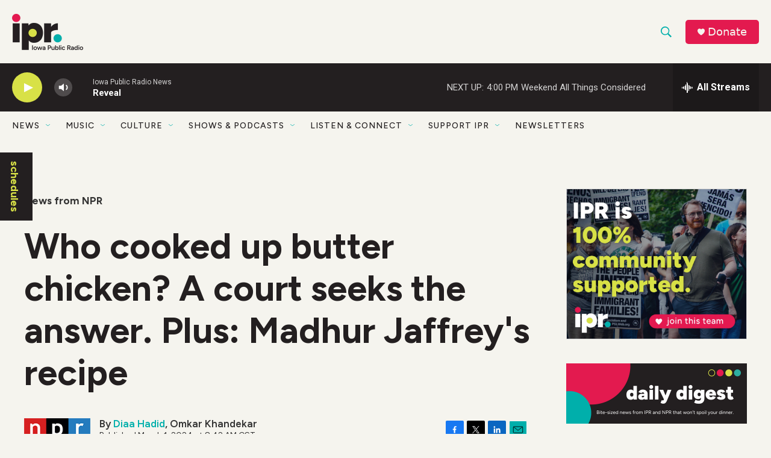

--- FILE ---
content_type: text/html; charset=utf-8
request_url: https://www.google.com/recaptcha/api2/aframe
body_size: 183
content:
<!DOCTYPE HTML><html><head><meta http-equiv="content-type" content="text/html; charset=UTF-8"></head><body><script nonce="_uoAA7pTjwNrqyTg09Pf4w">/** Anti-fraud and anti-abuse applications only. See google.com/recaptcha */ try{var clients={'sodar':'https://pagead2.googlesyndication.com/pagead/sodar?'};window.addEventListener("message",function(a){try{if(a.source===window.parent){var b=JSON.parse(a.data);var c=clients[b['id']];if(c){var d=document.createElement('img');d.src=c+b['params']+'&rc='+(localStorage.getItem("rc::a")?sessionStorage.getItem("rc::b"):"");window.document.body.appendChild(d);sessionStorage.setItem("rc::e",parseInt(sessionStorage.getItem("rc::e")||0)+1);localStorage.setItem("rc::h",'1765662738469');}}}catch(b){}});window.parent.postMessage("_grecaptcha_ready", "*");}catch(b){}</script></body></html>